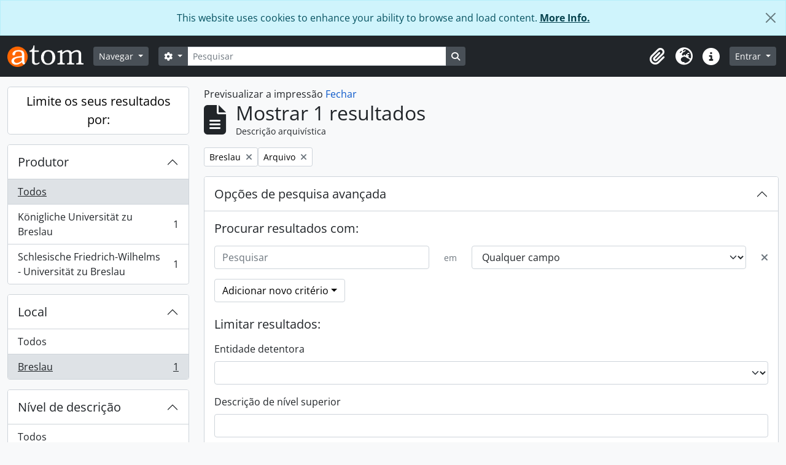

--- FILE ---
content_type: text/html; charset=utf-8
request_url: https://archiwum.uni.wroc.pl/index.php/informationobject/browse?sort=identifier&sf_culture=pt&levels=227&places=6925&showAdvanced=1&topLod=0&sortDir=asc&media=print
body_size: 41027
content:
<!DOCTYPE html>
<html lang="pt" dir="ltr">
  <head>
    <meta charset="utf-8">
    <meta name="viewport" content="width=device-width, initial-scale=1">
    <title>Information object browse - Archiwum Cyfrowe</title>
        <link rel="shortcut icon" href="/favicon.ico">
    <script defer src="/dist/js/vendor.bundle.1697f26639ee588df9ee.js"></script><script defer src="/dist/js/arDominionB5Plugin.bundle.7522e096e2153c557e7c.js"></script><link href="/dist/css/arDominionB5Plugin.bundle.f93253c1b4f1a0e1d6f5.css" rel="stylesheet">
      </head>
  <body class="d-flex flex-column min-vh-100 informationobject browse show-edit-tooltips">
        <div class="visually-hidden-focusable p-3 border-bottom">
  <a class="btn btn-sm btn-secondary" href="#main-column">
    Skip to main content  </a>
</div>
    
<div id="privacy-message" class="alert alert-info alert-dismissible rounded-0 text-center mb-0" role="alert">
  <p>This website uses cookies to enhance your ability to browse and load content. <a href="/privacy">More Info.</a></p>  <button type="button" class="btn-close" data-bs-dismiss="alert" aria-label="Fechar"></button>
</div>



<header id="top-bar" class="navbar navbar-expand-lg navbar-dark bg-dark" role="navigation" aria-label="Main navigation">
  <div class="container-fluid">
          <a class="navbar-brand d-flex flex-wrap flex-lg-nowrap align-items-center py-0 me-0" href="/index.php/" title="Início" rel="home">
                  <img alt="AtoM logo" class="d-inline-block my-2 me-3" height="35" src="/plugins/arDominionB5Plugin/images/logo.png" />                      </a>
        <button class="navbar-toggler atom-btn-secondary my-2 me-1 px-1" type="button" data-bs-toggle="collapse" data-bs-target="#navbar-content" aria-controls="navbar-content" aria-expanded="false">
      <i 
        class="fas fa-2x fa-fw fa-bars" 
        data-bs-toggle="tooltip"
        data-bs-placement="bottom"
        title="Toggle navigation"
        aria-hidden="true">
      </i>
      <span class="visually-hidden">Toggle navigation</span>
    </button>
    <div class="collapse navbar-collapse flex-wrap justify-content-end me-1" id="navbar-content">
      <div class="d-flex flex-wrap flex-lg-nowrap flex-grow-1">
        <div class="dropdown my-2 me-3">
  <button class="btn btn-sm atom-btn-secondary dropdown-toggle" type="button" id="browse-menu" data-bs-toggle="dropdown" aria-expanded="false">
    Navegar  </button>
  <ul class="dropdown-menu mt-2" aria-labelledby="browse-menu">
    <li>
      <h6 class="dropdown-header">
        Navegar      </h6>
    </li>
                  <li id="node_browseInformationObjects">
          <a class="dropdown-item" href="/index.php/informationobject/browse" title="Descrições arquivísticas">Descrições arquivísticas</a>        </li>
                        <li id="node_browseActors">
          <a class="dropdown-item" href="/index.php/actor/browse" title="Registos de autoridade">Registos de autoridade</a>        </li>
                        <li id="node_browseRepositories">
          <a class="dropdown-item" href="/index.php/repository/browse" title="Instituição arquivística">Instituição arquivística</a>        </li>
                        <li id="node_browseFunctions">
          <a class="dropdown-item" href="/index.php/function/browse" title="Funções">Funções</a>        </li>
                        <li id="node_browseSubjects">
          <a class="dropdown-item" href="/index.php/taxonomy/index/id/35" title="Assuntos">Assuntos</a>        </li>
                        <li id="node_browsePlaces">
          <a class="dropdown-item" href="/index.php/taxonomy/index/id/42" title="Locais">Locais</a>        </li>
                        <li id="node_browseDigitalObjects">
          <a class="dropdown-item" href="/index.php/informationobject/browse?view=card&amp;onlyMedia=1&amp;topLod=0" title="Objeto digital">Objeto digital</a>        </li>
            </ul>
</div>
        <form
  id="search-box"
  class="d-flex flex-grow-1 my-2"
  role="search"
  action="/index.php/informationobject/browse">
  <h2 class="visually-hidden">Pesquisar</h2>
  <input type="hidden" name="topLod" value="0">
  <input type="hidden" name="sort" value="relevance">
  <div class="input-group flex-nowrap">
    <button
      id="search-box-options"
      class="btn btn-sm atom-btn-secondary dropdown-toggle"
      type="button"
      data-bs-toggle="dropdown"
      data-bs-auto-close="outside"
      aria-expanded="false">
      <i class="fas fa-cog" aria-hidden="true"></i>
      <span class="visually-hidden">Opções de busca</span>
    </button>
    <div class="dropdown-menu mt-2" aria-labelledby="search-box-options">
              <div class="px-3 py-2">
          <div class="form-check">
            <input
              class="form-check-input"
              type="radio"
              name="repos"
              id="search-realm-global"
              checked
              value>
            <label class="form-check-label" for="search-realm-global">
              Pesquisa global            </label>
          </div>
                            </div>
        <div class="dropdown-divider"></div>
            <a class="dropdown-item" href="/index.php/informationobject/browse?showAdvanced=1&topLod=0">
        Pesquisa avançada      </a>
    </div>
    <input
      id="search-box-input"
      class="form-control form-control-sm dropdown-toggle"
      type="search"
      name="query"
      autocomplete="off"
      value=""
      placeholder="Pesquisar"
      data-url="/index.php/search/autocomplete"
      data-bs-toggle="dropdown"
      aria-label="Pesquisar"
      aria-expanded="false">
    <ul id="search-box-results" class="dropdown-menu mt-2" aria-labelledby="search-box-input"></ul>
    <button class="btn btn-sm atom-btn-secondary" type="submit">
      <i class="fas fa-search" aria-hidden="true"></i>
      <span class="visually-hidden">Busque na página de navegação</span>
    </button>
  </div>
</form>
      </div>
      <div class="d-flex flex-nowrap flex-column flex-lg-row align-items-strech align-items-lg-center">
        <ul class="navbar-nav mx-lg-2">
                    <li class="nav-item dropdown d-flex flex-column">
  <a
    class="nav-link dropdown-toggle d-flex align-items-center p-0"
    href="#"
    id="clipboard-menu"
    role="button"
    data-bs-toggle="dropdown"
    aria-expanded="false"
    data-total-count-label="registros adicionados"
    data-alert-close="Fechar"
    data-load-alert-message="Ocorreu um erro ao carregar o conteúdo da área de transferência."
    data-export-alert-message="A área de transferência está vazia para este tipo de entidade."
    data-export-check-url="/index.php/clipboard/exportCheck"
    data-delete-alert-message="Nota: Os itens da área de transferência não inseridos nesta página serão removidos da área de transferência quando a página for atualizada. Poderá re-selecioná-los agora, ou recarregar a página para removê-los completamente. Usando os botões de ordenação ou de pré-visualização de impressão também causará um recarregamento da página - assim, qualquer coisa atualmente desselecionada será perdida!">
    <i
      class="fas fa-2x fa-fw fa-paperclip px-0 px-lg-2 py-2"
      data-bs-toggle="tooltip"
      data-bs-placement="bottom"
      data-bs-custom-class="d-none d-lg-block"
      title="Área de transferência"
      aria-hidden="true">
    </i>
    <span class="d-lg-none mx-1" aria-hidden="true">
      Área de transferência    </span>
    <span class="visually-hidden">
      Área de transferência    </span>
  </a>
  <ul class="dropdown-menu dropdown-menu-end mb-2" aria-labelledby="clipboard-menu">
    <li>
      <h6 class="dropdown-header">
        Área de transferência      </h6>
    </li>
    <li class="text-muted text-nowrap px-3 pb-2">
      <span
        id="counts-block"
        data-information-object-label="Descrição arquivística"
        data-actor-object-label="Registo de autoridade"
        data-repository-object-label="Instituição de arquivo">
      </span>
    </li>
                  <li id="node_clearClipboard">
          <a class="dropdown-item" href="/index.php/" title="Limpar todas as selecções">Limpar todas as selecções</a>        </li>
                        <li id="node_goToClipboard">
          <a class="dropdown-item" href="/index.php/clipboard/view" title="Ir para a área de transferência">Ir para a área de transferência</a>        </li>
                        <li id="node_loadClipboard">
          <a class="dropdown-item" href="/index.php/clipboard/load" title="Load clipboard">Load clipboard</a>        </li>
                        <li id="node_saveClipboard">
          <a class="dropdown-item" href="/index.php/clipboard/save" title="Save clipboard">Save clipboard</a>        </li>
            </ul>
</li>
                      <li class="nav-item dropdown d-flex flex-column">
  <a
    class="nav-link dropdown-toggle d-flex align-items-center p-0"
    href="#"
    id="language-menu"
    role="button"
    data-bs-toggle="dropdown"
    aria-expanded="false">
    <i
      class="fas fa-2x fa-fw fa-globe-europe px-0 px-lg-2 py-2"
      data-bs-toggle="tooltip"
      data-bs-placement="bottom"
      data-bs-custom-class="d-none d-lg-block"
      title="Idioma"
      aria-hidden="true">
    </i>
    <span class="d-lg-none mx-1" aria-hidden="true">
      Idioma    </span>
    <span class="visually-hidden">
      Idioma    </span>  
  </a>
  <ul class="dropdown-menu dropdown-menu-end mb-2" aria-labelledby="language-menu">
    <li>
      <h6 class="dropdown-header">
        Idioma      </h6>
    </li>
          <li>
        <a class="dropdown-item" href="/index.php/informationobject/browse?sf_culture=en&amp;sort=identifier&amp;levels=227&amp;places=6925&amp;showAdvanced=1&amp;topLod=0&amp;sortDir=asc&amp;media=print" title="English">English</a>      </li>
          <li>
        <a class="dropdown-item" href="/index.php/informationobject/browse?sf_culture=fr&amp;sort=identifier&amp;levels=227&amp;places=6925&amp;showAdvanced=1&amp;topLod=0&amp;sortDir=asc&amp;media=print" title="Français">Français</a>      </li>
          <li>
        <a class="dropdown-item" href="/index.php/informationobject/browse?sf_culture=es&amp;sort=identifier&amp;levels=227&amp;places=6925&amp;showAdvanced=1&amp;topLod=0&amp;sortDir=asc&amp;media=print" title="Español">Español</a>      </li>
          <li>
        <a class="dropdown-item" href="/index.php/informationobject/browse?sf_culture=nl&amp;sort=identifier&amp;levels=227&amp;places=6925&amp;showAdvanced=1&amp;topLod=0&amp;sortDir=asc&amp;media=print" title="Nederlands">Nederlands</a>      </li>
          <li>
        <a class="dropdown-item" href="/index.php/informationobject/browse?sf_culture=pt&amp;sort=identifier&amp;levels=227&amp;places=6925&amp;showAdvanced=1&amp;topLod=0&amp;sortDir=asc&amp;media=print" title="Português">Português</a>      </li>
          <li>
        <a class="dropdown-item" href="/index.php/informationobject/browse?sf_culture=pl&amp;sort=identifier&amp;levels=227&amp;places=6925&amp;showAdvanced=1&amp;topLod=0&amp;sortDir=asc&amp;media=print" title="Polski">Polski</a>      </li>
      </ul>
</li>
                    <li class="nav-item dropdown d-flex flex-column">
  <a
    class="nav-link dropdown-toggle d-flex align-items-center p-0"
    href="#"
    id="quick-links-menu"
    role="button"
    data-bs-toggle="dropdown"
    aria-expanded="false">
    <i
      class="fas fa-2x fa-fw fa-info-circle px-0 px-lg-2 py-2"
      data-bs-toggle="tooltip"
      data-bs-placement="bottom"
      data-bs-custom-class="d-none d-lg-block"
      title="Ligações rápidas"
      aria-hidden="true">
    </i>
    <span class="d-lg-none mx-1" aria-hidden="true">
      Ligações rápidas    </span> 
    <span class="visually-hidden">
      Ligações rápidas    </span>
  </a>
  <ul class="dropdown-menu dropdown-menu-end mb-2" aria-labelledby="quick-links-menu">
    <li>
      <h6 class="dropdown-header">
        Ligações rápidas      </h6>
    </li>
                  <li id="node_home">
          <a class="dropdown-item" href="/index.php/" title="Início">Início</a>        </li>
                        <li id="node_about">
          <a class="dropdown-item" href="/index.php/about" title="Sobre">Sobre</a>        </li>
                        <li id="node_help">
          <a class="dropdown-item" href="http://docs.accesstomemory.org/" title="Ajuda">Ajuda</a>        </li>
                                                      <li id="node_privacy">
          <a class="dropdown-item" href="/index.php/privacy" title="Privacy Policy">Privacy Policy</a>        </li>
            </ul>
</li>
        </ul>
              <div class="dropdown my-2">
    <button class="btn btn-sm atom-btn-secondary dropdown-toggle" type="button" id="user-menu" data-bs-toggle="dropdown" data-bs-auto-close="outside" aria-expanded="false">
      Entrar    </button>
    <div class="dropdown-menu dropdown-menu-lg-end mt-2" aria-labelledby="user-menu">
      <div>
        <h6 class="dropdown-header">
          Já possui uma conta?        </h6>
      </div>
      <form class="mx-3 my-2" action="/index.php/user/login" method="post">        <input type="hidden" name="_csrf_token" value="f43482d391cc9256f8fc93c2e64690d1" id="csrf_token" /><input type="hidden" name="next" value="http://archiwum.uni.wroc.pl/index.php/informationobject/browse?sort=identifier&amp;sf_culture=pt&amp;levels=227&amp;places=6925&amp;showAdvanced=1&amp;topLod=0&amp;sortDir=asc&amp;media=print" id="next" />        <div class="mb-3"><label class="form-label" for="email">Email<span aria-hidden="true" class="text-primary ms-1"><strong>*</strong></span><span class="visually-hidden">Este campo é obrigatório.</span></label><input type="text" name="email" class="form-control-sm form-control" id="email" /></div>        <div class="mb-3"><label class="form-label" for="password">Senha<span aria-hidden="true" class="text-primary ms-1"><strong>*</strong></span><span class="visually-hidden">Este campo é obrigatório.</span></label><input type="password" name="password" class="form-control-sm form-control" autocomplete="off" id="password" /></div>        <button class="btn btn-sm atom-btn-secondary" type="submit">
          Entrar        </button>
      </form>
    </div>
  </div>
      </div>
    </div>
  </div>
</header>

    
<div id="wrapper" class="container-xxl pt-3 flex-grow-1">
            <div class="row">
    <div id="sidebar" class="col-md-3">
      
    <h2 class="d-grid">
      <button
        class="btn btn-lg atom-btn-white collapsed text-wrap"
        type="button"
        data-bs-toggle="collapse"
        data-bs-target="#collapse-aggregations"
        aria-expanded="false"
        aria-controls="collapse-aggregations">
        Limite os seus resultados por:      </button>
    </h2>

    <div class="collapse" id="collapse-aggregations">

      
        
        
                      
      

<div class="accordion mb-3">
  <div class="accordion-item aggregation">
    <h2 class="accordion-header" id="heading-creators">
      <button
        class="accordion-button collapsed"
        type="button"
        data-bs-toggle="collapse"
        data-bs-target="#collapse-creators"
        aria-expanded="false"
        aria-controls="collapse-creators">
        Produtor      </button>
    </h2>
    <div
      id="collapse-creators"
      class="accordion-collapse collapse list-group list-group-flush"
      aria-labelledby="heading-creators">
      
              <a class="list-group-item list-group-item-action d-flex justify-content-between align-items-center active text-decoration-underline" href="/index.php/informationobject/browse?sort=identifier&amp;sf_culture=pt&amp;levels=227&amp;places=6925&amp;showAdvanced=1&amp;topLod=0&amp;sortDir=asc&amp;media=print" title="Todos">Todos</a>          
              
        <a class="list-group-item list-group-item-action d-flex justify-content-between align-items-center text-break" href="/index.php/informationobject/browse?creators=5843&amp;sort=identifier&amp;sf_culture=pt&amp;levels=227&amp;places=6925&amp;showAdvanced=1&amp;topLod=0&amp;sortDir=asc&amp;media=print" title="Königliche Universität zu Breslau, 1 resultados1">Königliche Universität zu Breslau<span class="visually-hidden">, 1 resultados</span><span aria-hidden="true" class="ms-3 text-nowrap">1</span></a>              
        <a class="list-group-item list-group-item-action d-flex justify-content-between align-items-center text-break" href="/index.php/informationobject/browse?creators=5844&amp;sort=identifier&amp;sf_culture=pt&amp;levels=227&amp;places=6925&amp;showAdvanced=1&amp;topLod=0&amp;sortDir=asc&amp;media=print" title="Schlesische Friedrich-Wilhelms - Universität zu Breslau, 1 resultados1">Schlesische Friedrich-Wilhelms - Universität zu Breslau<span class="visually-hidden">, 1 resultados</span><span aria-hidden="true" class="ms-3 text-nowrap">1</span></a>          </div>
  </div>
</div>

        
      

<div class="accordion mb-3">
  <div class="accordion-item aggregation">
    <h2 class="accordion-header" id="heading-places">
      <button
        class="accordion-button"
        type="button"
        data-bs-toggle="collapse"
        data-bs-target="#collapse-places"
        aria-expanded="true"
        aria-controls="collapse-places">
        Local      </button>
    </h2>
    <div
      id="collapse-places"
      class="accordion-collapse collapse show list-group list-group-flush"
      aria-labelledby="heading-places">
      
              <a class="list-group-item list-group-item-action d-flex justify-content-between align-items-center" href="/index.php/informationobject/browse?sort=identifier&amp;sf_culture=pt&amp;levels=227&amp;showAdvanced=1&amp;topLod=0&amp;sortDir=asc&amp;media=print" title="Todos">Todos</a>          
              
        <a class="list-group-item list-group-item-action d-flex justify-content-between align-items-center text-break active text-decoration-underline" href="/index.php/informationobject/browse?places=6925&amp;sort=identifier&amp;sf_culture=pt&amp;levels=227&amp;showAdvanced=1&amp;topLod=0&amp;sortDir=asc&amp;media=print" title="Breslau, 1 resultados1">Breslau<span class="visually-hidden">, 1 resultados</span><span aria-hidden="true" class="ms-3 text-nowrap">1</span></a>          </div>
  </div>
</div>

        
        
      

<div class="accordion mb-3">
  <div class="accordion-item aggregation">
    <h2 class="accordion-header" id="heading-levels">
      <button
        class="accordion-button"
        type="button"
        data-bs-toggle="collapse"
        data-bs-target="#collapse-levels"
        aria-expanded="true"
        aria-controls="collapse-levels">
        Nível de descrição      </button>
    </h2>
    <div
      id="collapse-levels"
      class="accordion-collapse collapse show list-group list-group-flush"
      aria-labelledby="heading-levels">
      
              <a class="list-group-item list-group-item-action d-flex justify-content-between align-items-center" href="/index.php/informationobject/browse?sort=identifier&amp;sf_culture=pt&amp;places=6925&amp;showAdvanced=1&amp;topLod=0&amp;sortDir=asc&amp;media=print" title="Todos">Todos</a>          
              
        <a class="list-group-item list-group-item-action d-flex justify-content-between align-items-center text-break active text-decoration-underline" href="/index.php/informationobject/browse?levels=227&amp;sort=identifier&amp;sf_culture=pt&amp;places=6925&amp;showAdvanced=1&amp;topLod=0&amp;sortDir=asc&amp;media=print" title="Arquivo, 1 resultados1">Arquivo<span class="visually-hidden">, 1 resultados</span><span aria-hidden="true" class="ms-3 text-nowrap">1</span></a>          </div>
  </div>
</div>

        
    </div>

      </div>
    <div id="main-column" role="main" class="col-md-9">
          <div id="preview-message">
    Previsualizar a impressão    <a href="/index.php/informationobject/browse?sort=identifier&amp;sf_culture=pt&amp;levels=227&amp;places=6925&amp;showAdvanced=1&amp;topLod=0&amp;sortDir=asc" title="Fechar">Fechar</a>  </div>

  <div class="multiline-header d-flex align-items-center mb-3">
    <i class="fas fa-3x fa-file-alt me-3" aria-hidden="true"></i>
    <div class="d-flex flex-column">
      <h1 class="mb-0" aria-describedby="heading-label">
                  Mostrar 1 resultados              </h1>
      <span class="small" id="heading-label">
        Descrição arquivística      </span>
    </div>
  </div>
        <div class="d-flex flex-wrap gap-2">
    
              <a 
  href="/index.php/informationobject/browse?sort=identifier&sf_culture=pt&levels=227&showAdvanced=1&topLod=0&sortDir=asc&media=print"
  class="btn btn-sm atom-btn-white align-self-start mw-100 filter-tag d-flex">
  <span class="visually-hidden">
    Remover filtro:  </span>
  <span class="text-truncate d-inline-block">
    Breslau  </span>
  <i aria-hidden="true" class="fas fa-times ms-2 align-self-center"></i>
</a>
  <a 
  href="/index.php/informationobject/browse?sort=identifier&sf_culture=pt&places=6925&showAdvanced=1&topLod=0&sortDir=asc&media=print"
  class="btn btn-sm atom-btn-white align-self-start mw-100 filter-tag d-flex">
  <span class="visually-hidden">
    Remover filtro:  </span>
  <span class="text-truncate d-inline-block">
    Arquivo  </span>
  <i aria-hidden="true" class="fas fa-times ms-2 align-self-center"></i>
</a>
                    </div>

      
  <div class="accordion mb-3 adv-search" role="search">
  <div class="accordion-item">
    <h2 class="accordion-header" id="heading-adv-search">
      <button class="accordion-button" type="button" data-bs-toggle="collapse" data-bs-target="#collapse-adv-search" aria-expanded="true" aria-controls="collapse-adv-search" data-cy="advanced-search-toggle">
        Opções de pesquisa avançada      </button>
    </h2>
    <div id="collapse-adv-search" class="accordion-collapse collapse show" aria-labelledby="heading-adv-search">
      <div class="accordion-body">
        <form name="advanced-search-form" method="get" action="/index.php/informationobject/browse">
                      <input type="hidden" name="sort" value="identifier"/>
                      <input type="hidden" name="places" value="6925"/>
                      <input type="hidden" name="media" value="print"/>
          
          <h5>Procurar resultados com:</h5>

          <div class="criteria mb-4">

            
              
            
            
            <div class="criterion row align-items-center">

              <div class="col-xl-auto mb-3 adv-search-boolean">
                <select class="form-select" name="so0">
                  <option value="and">e</option>
                  <option value="or">ou</option>
                  <option value="not">não</option>
                </select>
              </div>

              <div class="col-xl-auto flex-grow-1 mb-3">
                <input class="form-control" type="text" aria-label="Pesquisar" placeholder="Pesquisar" name="sq0">
              </div>

              <div class="col-xl-auto mb-3 text-center">
                <span class="form-text">em</span>
              </div>

              <div class="col-xl-auto mb-3">
                <select class="form-select" name="sf0">
                                      <option value="">
                      Qualquer campo                    </option>
                                      <option value="title">
                      Título                    </option>
                                      <option value="archivalHistory">
                      História do arquivo                    </option>
                                      <option value="scopeAndContent">
                      Âmbito e conteúdo                    </option>
                                      <option value="extentAndMedium">
                      Dimensão e suporte                    </option>
                                      <option value="subject">
                      Pontos de acesso - Assuntos                    </option>
                                      <option value="name">
                      Pontos de acesso - Nomes                    </option>
                                      <option value="place">
                      Pontos de acesso - Locais                    </option>
                                      <option value="genre">
                      Pontos de acesso de género                    </option>
                                      <option value="identifier">
                      Identificador                    </option>
                                      <option value="referenceCode">
                      Código de referência                    </option>
                                      <option value="digitalObjectTranscript">
                      Texto do objeto digital                    </option>
                                      <option value="creator">
                      Produtor                    </option>
                                      <option value="findingAidTranscript">
                      Texto do instrumento de pesquisa                    </option>
                                      <option value="allExceptFindingAidTranscript">
                      Qualquer campo, exceto encontrar texto de ajuda                    </option>
                                  </select>
              </div>

              <div class="col-xl-auto mb-3">
                <a href="#" class="d-none d-xl-block delete-criterion" aria-label="Excluir critério">
                  <i aria-hidden="true" class="fas fa-times text-muted"></i>
                </a>
                <a href="#" class="d-xl-none delete-criterion btn btn-outline-danger w-100 mb-3">
                  Excluir critério                </a>
              </div>

            </div>

            <div class="add-new-criteria mb-3">
              <a id="add-criterion-dropdown-menu" class="btn atom-btn-white dropdown-toggle" href="#" role="button" data-bs-toggle="dropdown" aria-expanded="false">Adicionar novo critério</a>
              <ul class="dropdown-menu mt-2" aria-labelledby="add-criterion-dropdown-menu">
                <li><a class="dropdown-item" href="#" id="add-criterion-and">E</a></li>
                <li><a class="dropdown-item" href="#" id="add-criterion-or">Ou</a></li>
                <li><a class="dropdown-item" href="#" id="add-criterion-not">Não</a></li>
              </ul>
            </div>

          </div>

          <h5>Limitar resultados:</h5>

          <div class="criteria mb-4">

                          <div class="mb-3"><label class="form-label" for="repos">Entidade detentora</label><select name="repos" class="form-select" id="repos">
<option value="" selected="selected"></option>
<option value="60122">Archiwum Państwowe we Wrocławiu Oddział w Bolesławcu</option>
<option value="439">Archiwum Uniwersytetu Wrocławskiego</option>
<option value="585">АРХІВ ЛЬВІВСЬКОГО НАЦІОНАЛЬНОГО УНІВЕРСИТЕТУ ІМЕНІ ІВАНАФРАНКА</option>
<option value="584">ДЕРЖАВНИЙ АРХІВ ЛЬВІВСЬКОЇ ОБЛАСТІ</option>
</select></div>            
            <div class="mb-3"><label class="form-label" for="collection">Descrição de nível superior</label><select name="collection" class="form-autocomplete form-control" id="collection">

</select><input class="list" type="hidden" value="/index.php/informationobject/autocomplete?parent=1&filterDrafts=1"></div>
          </div>

          <h5>Filtrar os resultados por:</h5>

          <div class="criteria mb-4">

            <div class="row">

              
              <div class="col-md-4">
                <div class="mb-3"><label class="form-label" for="levels">Nível de descrição</label><select name="levels" class="form-select" id="levels">
<option value=""></option>
<option value="227" selected="selected">Arquivo</option>
<option value="229">Coleção</option>
<option value="232">Documento</option>
<option value="1639">file</option>
<option value="1634">fonds</option>
<option value="233">Item</option>
<option value="61476">Jednostka</option>
<option value="290">Parte</option>
<option value="230">Série</option>
<option value="1637">series</option>
<option value="228">Subarquivo</option>
<option value="42816">subfonds</option>
<option value="231">Subsérie</option>
<option value="42819">subseries</option>
</select></div>              </div>
              

              <div class="col-md-4">
                <div class="mb-3"><label class="form-label" for="onlyMedia">Objeto digital disponível</label><select name="onlyMedia" class="form-select" id="onlyMedia">
<option value="" selected="selected"></option>
<option value="1">Sim</option>
<option value="0">Não</option>
</select></div>              </div>

                              <div class="col-md-4">
                  <div class="mb-3"><label class="form-label" for="findingAidStatus">Instrumento de descrição documental</label><select name="findingAidStatus" class="form-select" id="findingAidStatus">
<option value="" selected="selected"></option>
<option value="yes">Sim</option>
<option value="no">Não</option>
<option value="generated">Gerado</option>
<option value="uploaded">Transferido</option>
</select></div>                </div>
              
            </div>

            <div class="row">

                              <div class="col-md-6">
                  <div class="mb-3"><label class="form-label" for="copyrightStatus">Estado dos direitos de autor</label><select name="copyrightStatus" class="form-select" id="copyrightStatus">
<option value="" selected="selected"></option>
<option value="343">Desconhecido</option>
<option value="342">Domínio público</option>
<option value="341">Protegido por copyright</option>
</select></div>                </div>
              
                              <div class="col-md-6">
                  <div class="mb-3"><label class="form-label" for="materialType">Designação geral do material</label><select name="materialType" class="form-select" id="materialType">
<option value="" selected="selected"></option>
<option value="267">Desenho arquitetónico</option>
<option value="275">Desenho técnico</option>
<option value="273">Documento filatélico</option>
<option value="274">Documento sonoro</option>
<option value="276">Documento textual</option>
<option value="270">Imagens em movimento</option>
<option value="268">Material cartográfico</option>
<option value="269">Material gráfico</option>
<option value="271">Múltiplos suportes</option>
<option value="272">Objeto</option>
</select></div>                </div>
              
              <fieldset class="col-12">
                <legend class="visually-hidden">Filtro de descrição de nível superior</legend>
                <div class="d-grid d-sm-block">
                  <div class="form-check d-inline-block me-2">
                    <input class="form-check-input" type="radio" name="topLod" id="adv-search-top-lod-1" value="1" >
                    <label class="form-check-label" for="adv-search-top-lod-1">Descrições de nível superior</label>
                  </div>
                  <div class="form-check d-inline-block">
                    <input class="form-check-input" type="radio" name="topLod" id="adv-search-top-lod-0" value="0" checked>
                    <label class="form-check-label" for="adv-search-top-lod-0">Todas as descrições</label>
                  </div>
                </div>
              </fieldset>

            </div>

          </div>

          <h5>Filtrar por intervalo de datas:</h5>

          <div class="criteria row mb-2">

            <div class="col-md-4 start-date">
              <div class="mb-3"><label class="form-label" for="startDate">Início</label><input placeholder="YYYY-MM-DD" type="date" name="startDate" class="form-control" id="startDate" /></div>            </div>

            <div class="col-md-4 end-date">
              <div class="mb-3"><label class="form-label" for="endDate">Fim</label><input placeholder="YYYY-MM-DD" type="date" name="endDate" class="form-control" id="endDate" /></div>            </div>

            <fieldset class="col-md-4 date-type">
              <legend class="fs-6">
                <span>Resultados</span>
                <button
                  type="button"
                  class="btn btn-link mb-1"
                  data-bs-toggle="tooltip"
                  data-bs-placement="auto"
                  title='Utilize estas opções para especificar de que forma o intervalo de datas retorna os resultados. "Exato" significa que as datas de início e fim de descrições retornadas devem encaixar completamente no intervalo inserido. "Sobrepondo" significa que quaisquer descrições cujas datas de início e fim atinjam ou cubram parcialmente o intervalo de datas alvo serão retornadas.'>
                  <i aria-hidden="true" class="fas fa-question-circle text-muted"></i>
                </button>
              </legend>
              <div class="d-grid d-sm-block">
                <div class="form-check d-inline-block me-2">
                  <input class="form-check-input" type="radio" name="rangeType" id="adv-search-date-range-inclusive" value="inclusive" checked>
                  <label class="form-check-label" for="adv-search-date-range-inclusive">Sobreposição</label>
                </div>
                <div class="form-check d-inline-block">
                  <input class="form-check-input" type="radio" name="rangeType" id="adv-search-date-range-exact" value="exact" >
                  <label class="form-check-label" for="adv-search-date-range-exact">Exato</label>
                </div>
              </div>
            </fieldset>

          </div>

          <ul class="actions mb-1 nav gap-2 justify-content-center">
            <li><input type="button" class="btn atom-btn-outline-light reset" value="Redefinir"></li>
            <li><input type="submit" class="btn atom-btn-outline-light" value="Pesquisar"></li>
          </ul>

        </form>
      </div>
    </div>
  </div>
</div>

  
    <div class="d-flex flex-wrap gap-2 mb-3">
      <a
  class="btn btn-sm atom-btn-white"
  href="/index.php/informationobject/browse?sort=identifier&sf_culture=pt&levels=227&places=6925&showAdvanced=1&topLod=0&sortDir=asc&media=print">
  <i class="fas fa-print me-1" aria-hidden="true"></i>
  Previsualizar a impressão</a>

              <a
          class="btn btn-sm atom-btn-white"
          href="/index.php/browse/hierarchy">
          <i class="fas fa-sitemap me-1" aria-hidden="true"></i>
          Hierarquia        </a>
      
      
      <div class="btn-group btn-group-sm" role="group" aria-label="Opções de visualização">
  <a
    class="btn atom-btn-white text-wrap"
        href="/index.php/informationobject/browse?view=card&sort=identifier&sf_culture=pt&levels=227&places=6925&showAdvanced=1&topLod=0&sortDir=asc&media=print">
    <i class="fas fa-th-large me-1" aria-hidden="true"></i>
    Visualização em ficha  </a>
  <a
    class="btn atom-btn-white text-wrap active"
    aria-current="page"    href="/index.php/informationobject/browse?view=table&sort=identifier&sf_culture=pt&levels=227&places=6925&showAdvanced=1&topLod=0&sortDir=asc&media=print">
    <i class="fas fa-list me-1" aria-hidden="true"></i>
    Visualização em tabela  </a>
</div>

      <div class="d-flex flex-wrap gap-2 ms-auto">
        
<div class="dropdown d-inline-block">
  <button class="btn btn-sm atom-btn-white dropdown-toggle text-wrap" type="button" id="sort-button" data-bs-toggle="dropdown" aria-expanded="false">
    Ordenar por ordem: Identificador  </button>
  <ul class="dropdown-menu dropdown-menu-end mt-2" aria-labelledby="sort-button">
          <li>
        <a
          href="/index.php/informationobject/browse?sort=lastUpdated&sf_culture=pt&levels=227&places=6925&showAdvanced=1&topLod=0&sortDir=asc&media=print"
          class="dropdown-item">
          Data modificada        </a>
      </li>
          <li>
        <a
          href="/index.php/informationobject/browse?sort=alphabetic&sf_culture=pt&levels=227&places=6925&showAdvanced=1&topLod=0&sortDir=asc&media=print"
          class="dropdown-item">
          Título        </a>
      </li>
          <li>
        <a
          href="/index.php/informationobject/browse?sort=relevance&sf_culture=pt&levels=227&places=6925&showAdvanced=1&topLod=0&sortDir=asc&media=print"
          class="dropdown-item">
          Relevância        </a>
      </li>
          <li>
        <a
          href="/index.php/informationobject/browse?sort=identifier&sf_culture=pt&levels=227&places=6925&showAdvanced=1&topLod=0&sortDir=asc&media=print"
          class="dropdown-item active">
          Identificador        </a>
      </li>
          <li>
        <a
          href="/index.php/informationobject/browse?sort=referenceCode&sf_culture=pt&levels=227&places=6925&showAdvanced=1&topLod=0&sortDir=asc&media=print"
          class="dropdown-item">
          Código de referência        </a>
      </li>
          <li>
        <a
          href="/index.php/informationobject/browse?sort=startDate&sf_culture=pt&levels=227&places=6925&showAdvanced=1&topLod=0&sortDir=asc&media=print"
          class="dropdown-item">
          Data de início        </a>
      </li>
          <li>
        <a
          href="/index.php/informationobject/browse?sort=endDate&sf_culture=pt&levels=227&places=6925&showAdvanced=1&topLod=0&sortDir=asc&media=print"
          class="dropdown-item">
          Data fim        </a>
      </li>
      </ul>
</div>


<div class="dropdown d-inline-block">
  <button class="btn btn-sm atom-btn-white dropdown-toggle text-wrap" type="button" id="sortDir-button" data-bs-toggle="dropdown" aria-expanded="false">
    Direção: Ascendente  </button>
  <ul class="dropdown-menu dropdown-menu-end mt-2" aria-labelledby="sortDir-button">
          <li>
        <a
          href="/index.php/informationobject/browse?sortDir=asc&sort=identifier&sf_culture=pt&levels=227&places=6925&showAdvanced=1&topLod=0&media=print"
          class="dropdown-item active">
          Ascendente        </a>
      </li>
          <li>
        <a
          href="/index.php/informationobject/browse?sortDir=desc&sort=identifier&sf_culture=pt&levels=227&places=6925&showAdvanced=1&topLod=0&media=print"
          class="dropdown-item">
          Descendente        </a>
      </li>
      </ul>
</div>
      </div>
    </div>

          <div id="content">
        
              
<article class="search-result row g-0 p-3 border-bottom">
  
  <div class="col-12 d-flex flex-column gap-1">
    <div class="d-flex align-items-center gap-2">
      <a class="h5 mb-0 text-truncate" href="/index.php/zespol-akt-uniwersytetu-we-wroclawiu-z-lat-1811-1945" title="Zespół akt Uniwersytetu we Wrocławiu z lat 1811-1945">Zespół akt Uniwersytetu we Wrocławiu z lat 1811-1945</a>
      <button
  class="btn atom-btn-white ms-auto active-primary clipboard"
  data-clipboard-slug="zespol-akt-uniwersytetu-we-wroclawiu-z-lat-1811-1945"
  data-clipboard-type="informationObject"
  data-tooltip="true"  data-title="Adicionar à área de transferência"
  data-alt-title="Eliminar da área de transferência">
  <i class="fas fa-lg fa-paperclip" aria-hidden="true"></i>
  <span class="visually-hidden">
    Adicionar à área de transferência  </span>
</button>
    </div>

    <div class="d-flex flex-column gap-2">
      <div class="d-flex flex-column">
        <div class="d-flex flex-wrap">
                                <span class="text-primary">PL 372 1-0</span>
                      
                                    <span class="text-muted mx-2"> · </span>
                        <span class="text-muted">
              Arquivo            </span>
                      
                                                                <span class="text-muted mx-2"> · </span>
                            <span class="text-muted">
                1811-1945              </span>
                                    
                  </div>

              </div>

              <span class="text-block d-none">
                  </span>
      
              <span class="text-muted">
          Sem título        </span>
          </div>
  </div>
</article>
        </div>
      
                </div>
  </div>
</div>

        <footer>

  
  
  <div id="print-date">
    Impressão: 2026-01-16  </div>

  <div id="js-i18n">
    <div id="read-more-less-links"
      data-read-more-text="Read more" 
      data-read-less-text="Read less">
    </div>
  </div>

</footer>

  <script nonce=89aba077d33daad3c20f7a1603054f91 async src="https://www.googletagmanager.com/gtag/js?id=G-CZQ25CBCKR"></script>
  <script nonce=89aba077d33daad3c20f7a1603054f91>
    window.dataLayer = window.dataLayer || [];
    function gtag(){dataLayer.push(arguments);}
    gtag('js', new Date());
        gtag('config', 'G-CZQ25CBCKR');
  </script>
  </body>
</html>
